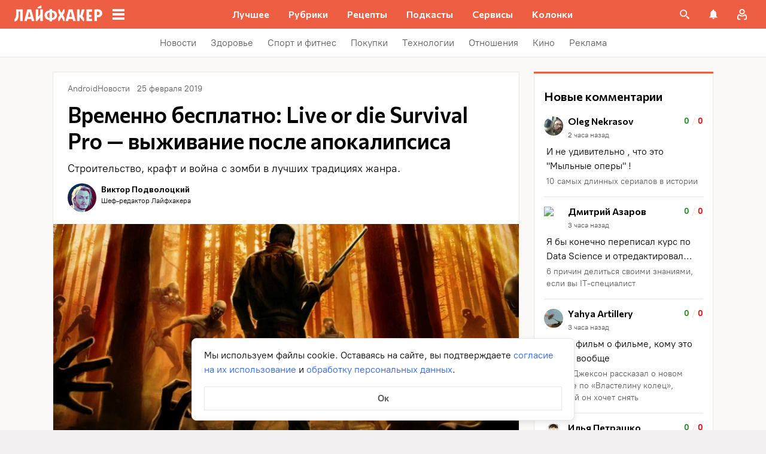

--- FILE ---
content_type: application/javascript
request_url: https://lifehacker.ru/_nuxt/v7.5-yW2xHMn5.js
body_size: 301
content:
import{c as d}from"./v7.5-DX52sQgG.js";import{aL as i,bt as p,bL as f,aT as c,aO as l,bo as b}from"./v7.5-CV6R6r4b.js";try{let e=typeof window<"u"?window:typeof global<"u"?global:typeof globalThis<"u"?globalThis:typeof self<"u"?self:{},t=new e.Error().stack;t&&(e._sentryDebugIds=e._sentryDebugIds||{},e._sentryDebugIds[t]="4c941a6d-9ddf-40ad-af20-7a4e66c6d4bc",e._sentryDebugIdIdentifier="sentry-dbid-4c941a6d-9ddf-40ad-af20-7a4e66c6d4bc")}catch{}const g=i({__name:"IntersectionObserver",props:{options:{type:Object,default:void 0}},emits:["appear","disappear","update"],setup(e,{emit:t}){const o=e,n=t,a=p(null),{stop:r}=d(a,([s])=>{s.isIntersecting?n("appear"):n("disappear")},o.options);return f(()=>{r()}),(s,u)=>(l(),c("div",{ref_key:"target",ref:a},[b(s.$slots,"default")],512))}});export{g as _};
//# sourceMappingURL=v7.5-yW2xHMn5.js.map
